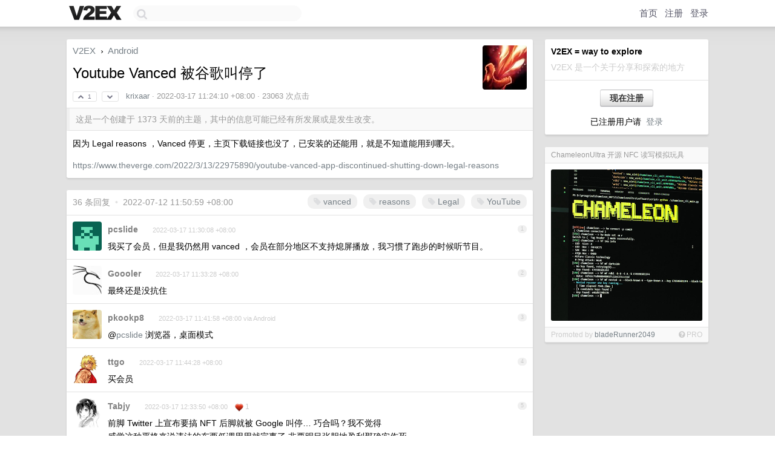

--- FILE ---
content_type: text/html; charset=UTF-8
request_url: https://s.v2ex.com/t/840970
body_size: 11346
content:
<!DOCTYPE html>
<html lang="zh-CN">
<head>
    <meta name="Content-Type" content="text/html;charset=utf-8">
    <meta name="Referrer" content="unsafe-url">
    <meta content="True" name="HandheldFriendly">
    
    <meta name="theme-color" content="#ffffff">
    
    
    <meta name="apple-mobile-web-app-capable" content="yes" />
<meta name="mobile-web-app-capable" content="yes" />
<meta name="detectify-verification" content="d0264f228155c7a1f72c3d91c17ce8fb" />
<meta name="p:domain_verify" content="b87e3b55b409494aab88c1610b05a5f0"/>
<meta name="alexaVerifyID" content="OFc8dmwZo7ttU4UCnDh1rKDtLlY" />
<meta name="baidu-site-verification" content="D00WizvYyr" />
<meta name="msvalidate.01" content="D9B08FEA08E3DA402BF07ABAB61D77DE" />
<meta property="wb:webmaster" content="f2f4cb229bda06a4" />
<meta name="google-site-verification" content="LM_cJR94XJIqcYJeOCscGVMWdaRUvmyz6cVOqkFplaU" />
<meta name="wwads-cn-verify" content="c8ffe9a587b126f152ed3d89a146b445" />
<script type="text/javascript" src="https://cdn.wwads.cn/js/makemoney.js" async></script>
<script async src="https://pagead2.googlesyndication.com/pagead/js/adsbygoogle.js?client=ca-pub-5060390720525238"
     crossorigin="anonymous"></script>
    
    <title>Youtube Vanced 被谷歌叫停了 - V2EX</title>
    <link rel="dns-prefetch" href="https://static.v2ex.com/" />
<link rel="dns-prefetch" href="https://cdn.v2ex.com/" />
<link rel="dns-prefetch" href="https://i.v2ex.co/" />
<link rel="dns-prefetch" href="https://www.google-analytics.com/" />    
    <style>
        body {
            min-width: 820px;
            font-family: "Helvetica Neue", "Luxi Sans", "Segoe UI", "Hiragino Sans GB", "Microsoft Yahei", sans-serif, "Apple Logo";
        }
    </style>
    <link rel="stylesheet" type="text/css" media="screen" href="/assets/19503dc59acfa062978dddefcd87c546489ee67f-combo.css?t=1766156400">
    
    <script>
        const SITE_NIGHT = 0;
    </script>
    <link rel="stylesheet" href="/static/css/vendor/tomorrow.css?v=3c006808236080a5d98ba4e64b8f323f" type="text/css">
    
    <link rel="icon" sizes="192x192" href="/static/icon-192.png">
    <link rel="apple-touch-icon" sizes="180x180" href="/static/apple-touch-icon-180.png?v=91e795b8b5d9e2cbf2d886c3d4b7d63c">
    
    <link rel="shortcut icon" href="/static/favicon.ico" type="image/png">
    
    
    <link rel="manifest" href="/manifest.webmanifest">
    <script>
        const LANG = 'zhcn';
        const FEATURES = ['search', 'favorite-nodes-sort'];
    </script>
    <script src="/assets/de922157fe86f42b3462f598b6bf5bc6d8be50a7-combo.js?t=1766156400" defer></script>
    <meta name="description" content="Android - @krixaar - 因为 Legal reasons ，Vanced 停更，主页下载链接也没了，已安装的还能用，就是不知道能用到哪天。https://www.theverge.com/2022/3/13/2297">
    
    
    <link rel="canonical" href="https://www.v2ex.com/t/840970">
    
    


<meta property="og:locale" content="zh_CN" />
<meta property="og:type" content="article" />
<meta property="og:title" content="Youtube Vanced 被谷歌叫停了 - V2EX" />
<meta property="og:description" content="Android - @krixaar - 因为 Legal reasons ，Vanced 停更，主页下载链接也没了，已安装的还能用，就是不知道能用到哪天。https://www.theverge.com/2022/3/13/2297" />
<meta property="og:url" content="https://www.v2ex.com/t/840970" />
<meta property="og:site_name" content="V2EX" />

<meta property="article:tag" content="android" />
<meta property="article:section" content="Android" />
<meta property="article:published_time" content="2022-03-17T03:24:10Z" />

<meta name="twitter:card" content="summary" />
<meta name="twitter:description" content="Android - @krixaar - 因为 Legal reasons ，Vanced 停更，主页下载链接也没了，已安装的还能用，就是不知道能用到哪天。https://www.theverge.com/2022/3/13/2297" />
<meta name="twitter:title" content="Youtube Vanced 被谷歌叫停了 - V2EX" />
<meta name="twitter:image" content="https://cdn.v2ex.com/gravatar/a55d65451b59cd5c911d1899cdca23c7?s=73&d=retro" />
<meta name="twitter:site" content="@V2EX" />
<meta name="twitter:creator" content="@V2EX" />
<link rel="top" title="回到顶部" href="#">


<link rel="amphtml" href="https://www.v2ex.com/amp/t/840970" />
<script>
const topicId = 840970;
var once = "29799";

document.addEventListener("DOMContentLoaded", () => {
    protectTraffic();

    if (typeof reloadTopicTips !== 'undefined') {
        window.reloadTopicTips = reloadTopicTips;
    }

    const observer = new IntersectionObserver(
        ([e]) => e.target.toggleAttribute('stuck', e.intersectionRatio < 1),
        {threshold: [1]}
    );

    observer.observe(document.getElementById('reply-box'));

    
    hljs.initHighlightingOnLoad();
    

    $('#Main').on('click', '.no, .ago', function () {
        location.hash = $(this).parents('.cell').prop('id');
    });

    

    // refresh once
    document.addEventListener('visibilitychange', e => {
        if (document.visibilityState === 'visible') {
            fetchOnce().then(once => {
                $('#once').val(once);
            });
        }
    });

    if (location.search.indexOf('p=') > -1) {
    const p = Number(location.search.split('p=')[1].split('&')[0]);
    if (p) {
        const key = 'tp840970';
        if (lscache.set(key, p, 60 * 24 * 30)) { // 30 days
            console.log(`Saved topic page number to ${key}: ` + p);
        }
    }
}

    
});
</script>
<script type="text/javascript">
function format(tpl) {
    var index = 1, items = arguments;
    return (tpl || '').replace(/{(\w*)}/g, function(match, p1) {
        return items[index++] || p1 || match;
    });
}
function loadCSS(url, callback) {
    return $('<link type="text/css" rel="stylesheet"/>')
        .attr({ href: url })
        .on('load', callback)
        .appendTo(document.head);
}
function lazyGist(element) {
    var $btn = $(element);
    var $self = $(element).parent();
    var $link = $self.find('a');
    $btn.prop('disabled', 'disabled').text('Loading...');
    $.getJSON(format('{}.json?callback=?', $link.prop('href').replace($link.prop('hash'), '')))
        .done(function(data) {
            loadCSS(data.stylesheet, function() {
                $self.replaceWith(data.div);
                $('.gist .gist-file .gist-meta a').filter(function() { return this.href === $link.prop('href'); }).parents('.gist-file').siblings().remove();
            });
        })
        .fail(function() { $self.replaceWith($('<a>').attr('href', url).text(url)); });
}
</script>

    
</head>
<body>
    
    
    <div id="Top">
        <div class="content">
            <div class="site-nav">
                <a href="/" name="top" title="way to explore"><div id="Logo"></div></a>
                <div id="search-container">
                    <input id="search" type="text" maxlength="128" autocomplete="off" tabindex="1">
                    <div id="search-result" class="box"></div>
                </div>
                <div class="tools" >
                
                    <a href="/" class="top">首页</a>
                    <a href="/signup" class="top">注册</a>
                    <a href="/signin" class="top">登录</a>
                
                </div>
            </div>
        </div>
    </div>
    
    <div id="Wrapper">
        <div class="content">
            
            <div id="Leftbar"></div>
            <div id="Rightbar">
                <div class="sep20"></div>
                
                    
                    <div class="box">
                        <div class="cell">
                            <strong>V2EX = way to explore</strong>
                            <div class="sep5"></div>
                            <span class="fade">V2EX 是一个关于分享和探索的地方</span>
                        </div>
                        <div class="inner">
                            <div class="sep5"></div>
                            <div align="center"><a href="/signup" class="super normal button">现在注册</a>
                            <div class="sep5"></div>
                            <div class="sep10"></div>
                            已注册用户请 &nbsp;<a href="/signin">登录</a></div>
                        </div>
                    </div>
                    
                    



                    
                    <div class="sep20"></div>
                    <div class="box" id="pro-campaign-container">
    <!-- Campaign content will be loaded here -->
</div>

<script>
document.addEventListener('DOMContentLoaded', function() {
    // Function to escape HTML entities
    function escapeHtml(text) {
        if (!text) return '';
        var div = document.createElement('div');
        div.textContent = text;
        return div.innerHTML;
    }

    // Function to render campaign based on display format
    function renderCampaign(campaign) {
        let html = '';
        let displayFormat = campaign.display_format || 'text-only';
        let title = escapeHtml(campaign.title);
        let description = escapeHtml(campaign.description);
        let callToAction = escapeHtml(campaign.call_to_action);
        let link = escapeHtml(campaign.link);

        // Check if required image URL is available for the display format, fallback to text-only if not
        if (displayFormat === 'small-with-description' && !campaign.img_small_url) {
            displayFormat = 'text-only';
        } else if (displayFormat === 'banner-only' && !campaign.img_banner_url) {
            displayFormat = 'text-only';
        } else if ((displayFormat === 'big-only' || displayFormat === 'big-with-description' || displayFormat === 'big-with-title-description-button') && !campaign.img_big_url) {
            displayFormat = 'text-only';
        }

        html = `<div class="pro-unit-title">${title}</div>`;
        switch(displayFormat) {
            case 'text-only':
                html += `
                    <div class="pro-unit">
                    <div class="pro-unit-description flex-one-row gap10">
                        <div onclick="window.open('${link}', '_blank')">${description}</div>
                        <div><a href="${link}" class="pro-unit-go" target="_blank">›</a>
                        </div>
                    </div>
                    </div>
                `;
                break;

            case 'small-with-description':
                html += `<div class="pro-unit flex-one-row">
                    ${campaign.img_small_cid ? `<div class="pro-unit-small-image">
                        <a href="${link}" target="_blank"><img src="${campaign.img_small_url}" class="pro-unit-img" style="max-width: 130px; max-height: 100px;" /></a>
                    </div>` : ''}
                    <div onclick="window.open('${link}', '_blank')" class="pro-unit-description">${description}</div>
                </div>`;
                break;

            case 'banner-only':
                html += `<div class="cell"><a href="${link}" target="_blank"><img src="${campaign.img_banner_url}" class="pro-unit-img" style="max-width: 250px; max-height: 60px; display: block; vertical-align: bottom;" /></a></div>`;
                break;

            case 'big-only':
                html += `<div class="cell"><a href="${link}" target="_blank"><img src="${campaign.img_big_url}" class="pro-unit-img" style="max-width: 500px; max-height: 500px; width: 100%; display: block; vertical-align: bottom;" /></a></div>`;
                break;

            case 'big-with-description':
                html += `<div class="inner" style="padding-bottom: 0px;"><a href="${link}" target="_blank"><img src="${campaign.img_big_url}" class="pro-unit-img" style="max-width: 500px; max-height: 500px; width: 100%; display: block; vertical-align: bottom;" /></a></div>`;
                html += `<div class="pro-unit-description flex-one-row gap10">
                    <div onclick="window.open('${link}', '_blank')">${description}</div>
                    <div><a href="${link}" class="pro-unit-go" target="_blank">›</a></div></div>`;
                break;

            case 'big-with-title-description-button':
                html += `<div class="inner" style="padding-bottom: 0px;"><a href="${link}" target="_blank"><img src="${campaign.img_big_url}" class="pro-unit-img" style="max-width: 500px; max-height: 500px; width: 100%; display: block; vertical-align: bottom;" /></a></div>`;
                html += `<div class="pro-unit-description">
                    <div style="text-align: center" onclick="window.open('${link}', '_blank')">${description}</div>
                    </div>`;
                html += `<div class="pro-unit-cta-container"><a href="${link}" target="_blank" class="pro-unit-cta">${callToAction}</a></div>`;
                break;

            default:
                html += `
                    <div class="pro-unit-description flex-one-row gap10">
                        <div onclick="window.open('${link}', '_blank')">${description}</div>
                        <div><a href="${link}" class="pro-unit-go" target="_blank">›</a></div>
                    </div>
                `;
        }

        html += `<div class="pro-unit-from flex-one-row gap10">
        <div>Promoted by <a href="/member/${campaign.member.username}" target="_blank">${campaign.member.username}</a></div>
        <div><a href="/pro/about" target="_blank" class="fade"><i class="fa fa-question-circle fade"></i> <span style="font-size: 12px; color: var(--color-fade)">PRO</span></a></div>
        </div>`

        return html;
    }

    // Load campaign from emitter
    var xhr = new XMLHttpRequest();
    xhr.open('GET', '/pro/emitter', true);
    xhr.setRequestHeader('Content-Type', 'application/json');

    xhr.onreadystatechange = function() {
        if (xhr.readyState === 4) {
            if (xhr.status === 200) {
                try {
                    var campaign = JSON.parse(xhr.responseText);
                    if (campaign && campaign.id) {
                        var html = renderCampaign(campaign);
                        document.getElementById('pro-campaign-container').innerHTML = html;
                    } else {
                        // No campaign to display, hide the container
                        document.getElementById('pro-campaign-container').style.display = 'none';
                    }
                } catch (e) {
                    // Parse error, hide the container
                    document.getElementById('pro-campaign-container').style.display = 'none';
                    console.log('Error parsing campaign data: ' + e.message);
                }
            } else {
                // HTTP error, hide the container
                document.getElementById('pro-campaign-container').style.display = 'none';
                console.log('Error loading campaign: HTTP ' + xhr.status);
            }
        }
    };

    xhr.send();
});
</script>
                    <div class="sep20"></div>
                    
                    
                    
                
            </div>
            <div id="Main">
                <div class="sep20"></div>
                
<div class="box" style="border-bottom: 0px;">
    
    <div class="header"><div class="fr"><a href="/member/krixaar"><img src="https://cdn.v2ex.com/gravatar/a55d65451b59cd5c911d1899cdca23c7?s=73&d=retro" class="avatar" border="0" align="default" alt="krixaar" data-uid="74125" /></a></div>
    <a href="/">V2EX</a> <span class="chevron">&nbsp;›&nbsp;</span> <a href="/go/android">Android</a>
    <div class="sep10"></div>
    <h1>Youtube Vanced 被谷歌叫停了</h1>
    <div id="topic_840970_votes" class="votes">
<a href="javascript:" onclick="upVoteTopic(840970);" class="vote"><li class="fa fa-chevron-up"></li> &nbsp;1</a> &nbsp;<a href="javascript:" onclick="downVoteTopic(840970);" class="vote"><li class="fa fa-chevron-down"></li></a></div> &nbsp; <small class="gray"><a href="/member/krixaar">krixaar</a> · <span title="2022-03-17 11:24:10 +08:00">2022-03-17 11:24:10 +08:00</span> · 23063 次点击</small>
    </div>
    
    
    <div class="outdated">这是一个创建于 1373 天前的主题，其中的信息可能已经有所发展或是发生改变。</div>
    
    
    <div class="cell">
        
        <div class="topic_content"><div class="markdown_body"><p>因为 Legal reasons ，Vanced 停更，主页下载链接也没了，已安装的还能用，就是不知道能用到哪天。</p>
<p><a href="https://www.theverge.com/2022/3/13/22975890/youtube-vanced-app-discontinued-shutting-down-legal-reasons" rel="nofollow">https://www.theverge.com/2022/3/13/22975890/youtube-vanced-app-discontinued-shutting-down-legal-reasons</a></p>
</div></div>
        
    </div>
    
    
    
    
</div>

<!-- SOL tip topic -->


<div class="sep20"></div>


<div class="box">
    <div class="cell"><div class="fr" style="margin: -3px -5px 0px 0px;"><a href="/tag/vanced" class="tag"><li class="fa fa-tag"></li> vanced</a><a href="/tag/reasons" class="tag"><li class="fa fa-tag"></li> reasons</a><a href="/tag/Legal" class="tag"><li class="fa fa-tag"></li> Legal</a><a href="/tag/YouTube" class="tag"><li class="fa fa-tag"></li> YouTube</a></div><span class="gray">36 条回复 &nbsp;<strong class="snow">•</strong> &nbsp;2022-07-12 11:50:59 +08:00</span>
    </div>
    

    
        
        <div id="r_11474447" class="cell">
        
        <table cellpadding="0" cellspacing="0" border="0" width="100%">
            <tr>
                <td width="48" valign="top" align="center"><img src="https://cdn.v2ex.com/gravatar/6fae922ef827509a1cdde13697fd08d3?s=48&d=retro" class="avatar" border="0" align="default" alt="pcslide" data-uid="543102" /></td>
                <td width="10" valign="top"></td>
                <td width="auto" valign="top" align="left"><div class="fr"> &nbsp; &nbsp; <span class="no">1</span></div>
                    <div class="sep3"></div>
                    <strong><a href="/member/pcslide" class="dark">pcslide</a></strong> &nbsp; <div class="badges"></div>&nbsp; &nbsp;<span class="ago" title="2022-03-17 11:30:08 +08:00">2022-03-17 11:30:08 +08:00</span> 
                    <div class="sep5"></div>
                    <div class="reply_content">我买了会员，但是我仍然用 vanced ，会员在部分地区不支持熄屏播放，我习惯了跑步的时候听节目。</div>
                </td>
            </tr>
        </table>
        </div>
    
    

    
        
        <div id="r_11474469" class="cell">
        
        <table cellpadding="0" cellspacing="0" border="0" width="100%">
            <tr>
                <td width="48" valign="top" align="center"><img src="https://cdn.v2ex.com/gravatar/1547673f339e01ecbb3a633b085c447e?s=48&d=retro" class="avatar" border="0" align="default" alt="Goooler" data-uid="312590" /></td>
                <td width="10" valign="top"></td>
                <td width="auto" valign="top" align="left"><div class="fr"> &nbsp; &nbsp; <span class="no">2</span></div>
                    <div class="sep3"></div>
                    <strong><a href="/member/Goooler" class="dark">Goooler</a></strong> &nbsp; <div class="badges"></div>&nbsp; &nbsp;<span class="ago" title="2022-03-17 11:33:28 +08:00">2022-03-17 11:33:28 +08:00</span> 
                    <div class="sep5"></div>
                    <div class="reply_content">最终还是没抗住</div>
                </td>
            </tr>
        </table>
        </div>
    
    

    
        
        <div id="r_11474504" class="cell">
        
        <table cellpadding="0" cellspacing="0" border="0" width="100%">
            <tr>
                <td width="48" valign="top" align="center"><img src="https://cdn.v2ex.com/avatar/c7ad/8478/271429_normal.png?m=1686326961" class="avatar" border="0" align="default" alt="pkookp8" data-uid="271429" /></td>
                <td width="10" valign="top"></td>
                <td width="auto" valign="top" align="left"><div class="fr"> &nbsp; &nbsp; <span class="no">3</span></div>
                    <div class="sep3"></div>
                    <strong><a href="/member/pkookp8" class="dark">pkookp8</a></strong> &nbsp; <div class="badges"></div>&nbsp; &nbsp;<span class="ago" title="2022-03-17 11:41:58 +08:00">2022-03-17 11:41:58 +08:00 via Android</span> 
                    <div class="sep5"></div>
                    <div class="reply_content">@<a href="/member/pcslide">pcslide</a> 浏览器，桌面模式</div>
                </td>
            </tr>
        </table>
        </div>
    
    

    
        
        <div id="r_11474519" class="cell">
        
        <table cellpadding="0" cellspacing="0" border="0" width="100%">
            <tr>
                <td width="48" valign="top" align="center"><img src="https://cdn.v2ex.com/avatar/54a9/40cc/276192_normal.png?m=1739270718" class="avatar" border="0" align="default" alt="ttgo" data-uid="276192" /></td>
                <td width="10" valign="top"></td>
                <td width="auto" valign="top" align="left"><div class="fr"> &nbsp; &nbsp; <span class="no">4</span></div>
                    <div class="sep3"></div>
                    <strong><a href="/member/ttgo" class="dark">ttgo</a></strong> &nbsp; <div class="badges"></div>&nbsp; &nbsp;<span class="ago" title="2022-03-17 11:44:28 +08:00">2022-03-17 11:44:28 +08:00</span> 
                    <div class="sep5"></div>
                    <div class="reply_content">买会员</div>
                </td>
            </tr>
        </table>
        </div>
    
    

    
        
        <div id="r_11474688" class="cell">
        
        <table cellpadding="0" cellspacing="0" border="0" width="100%">
            <tr>
                <td width="48" valign="top" align="center"><img src="https://cdn.v2ex.com/avatar/3897/500e/124656_normal.png?m=1689260347" class="avatar" border="0" align="default" alt="Tabjy" data-uid="124656" /></td>
                <td width="10" valign="top"></td>
                <td width="auto" valign="top" align="left"><div class="fr"> &nbsp; &nbsp; <span class="no">5</span></div>
                    <div class="sep3"></div>
                    <strong><a href="/member/Tabjy" class="dark">Tabjy</a></strong> &nbsp; <div class="badges"></div>&nbsp; &nbsp;<span class="ago" title="2022-03-17 12:33:50 +08:00">2022-03-17 12:33:50 +08:00</span>  &nbsp; <span class="small fade"><img src="/static/img/heart_20250818.png?v=c3415183a0b3e9ab1576251be69d7d6d" width="14" align="absmiddle" alt="❤️" /> 1</span>
                    <div class="sep5"></div>
                    <div class="reply_content">前脚 Twitter 上宣布要搞 NFT 后脚就被 Google 叫停… 巧合吗？我不觉得<br />感觉这种严格来说违法的东西低调用用就完事了 非要明目张胆地盈利那确实作死</div>
                </td>
            </tr>
        </table>
        </div>
    
    

    
        
        <div id="r_11474694" class="cell">
        
        <table cellpadding="0" cellspacing="0" border="0" width="100%">
            <tr>
                <td width="48" valign="top" align="center"><img src="https://cdn.v2ex.com/avatar/9766/8448/146295_normal.png?m=1466223337" class="avatar" border="0" align="default" alt="ethanlu" data-uid="146295" /></td>
                <td width="10" valign="top"></td>
                <td width="auto" valign="top" align="left"><div class="fr"> &nbsp; &nbsp; <span class="no">6</span></div>
                    <div class="sep3"></div>
                    <strong><a href="/member/ethanlu" class="dark">ethanlu</a></strong> &nbsp; <div class="badges"></div>&nbsp; &nbsp;<span class="ago" title="2022-03-17 12:34:32 +08:00">2022-03-17 12:34:32 +08:00 via Android</span> 
                    <div class="sep5"></div>
                    <div class="reply_content">那以后从 apkpure 上下载 vanced 还能用么？</div>
                </td>
            </tr>
        </table>
        </div>
    
    

    
        
        <div id="r_11474709" class="cell">
        
        <table cellpadding="0" cellspacing="0" border="0" width="100%">
            <tr>
                <td width="48" valign="top" align="center"><img src="https://cdn.v2ex.com/gravatar/293b68e54afedff54ad34e3a2ebb1a6b?s=48&d=retro" class="avatar" border="0" align="default" alt="Jooooooooo" data-uid="472582" /></td>
                <td width="10" valign="top"></td>
                <td width="auto" valign="top" align="left"><div class="fr"> &nbsp; &nbsp; <span class="no">7</span></div>
                    <div class="sep3"></div>
                    <strong><a href="/member/Jooooooooo" class="dark">Jooooooooo</a></strong> &nbsp; <div class="badges"></div>&nbsp; &nbsp;<span class="ago" title="2022-03-17 12:39:09 +08:00">2022-03-17 12:39:09 +08:00</span> 
                    <div class="sep5"></div>
                    <div class="reply_content">搞东西不要让别人没法赚钱.</div>
                </td>
            </tr>
        </table>
        </div>
    
    

    
        
        <div id="r_11474771" class="cell">
        
        <table cellpadding="0" cellspacing="0" border="0" width="100%">
            <tr>
                <td width="48" valign="top" align="center"><img src="https://cdn.v2ex.com/avatar/3ac8/f550/220042_normal.png?m=1713384533" class="avatar" border="0" align="default" alt="sapphires" data-uid="220042" /></td>
                <td width="10" valign="top"></td>
                <td width="auto" valign="top" align="left"><div class="fr"> &nbsp; &nbsp; <span class="no">8</span></div>
                    <div class="sep3"></div>
                    <strong><a href="/member/sapphires" class="dark">sapphires</a></strong> &nbsp; <div class="badges"></div>&nbsp; &nbsp;<span class="ago" title="2022-03-17 13:06:00 +08:00">2022-03-17 13:06:00 +08:00 via iPhone</span> 
                    <div class="sep5"></div>
                    <div class="reply_content">@<a href="/member/ethanlu">ethanlu</a> 可以用，但不会有之后的更新和修复了</div>
                </td>
            </tr>
        </table>
        </div>
    
    

    
        
        <div id="r_11474780" class="cell">
        
        <table cellpadding="0" cellspacing="0" border="0" width="100%">
            <tr>
                <td width="48" valign="top" align="center"><img src="https://cdn.v2ex.com/gravatar/32b12eb9b0b28502aa0ded7200527b02?s=48&d=retro" class="avatar" border="0" align="default" alt="lcydsl" data-uid="546538" /></td>
                <td width="10" valign="top"></td>
                <td width="auto" valign="top" align="left"><div class="fr"> &nbsp; &nbsp; <span class="no">9</span></div>
                    <div class="sep3"></div>
                    <strong><a href="/member/lcydsl" class="dark">lcydsl</a></strong> &nbsp; <div class="badges"></div>&nbsp; &nbsp;<span class="ago" title="2022-03-17 13:08:18 +08:00">2022-03-17 13:08:18 +08:00</span> 
                    <div class="sep5"></div>
                    <div class="reply_content">放心，还会有 vanced+，，，</div>
                </td>
            </tr>
        </table>
        </div>
    
    

    
        
        <div id="r_11474786" class="cell">
        
        <table cellpadding="0" cellspacing="0" border="0" width="100%">
            <tr>
                <td width="48" valign="top" align="center"><img src="https://cdn.v2ex.com/avatar/f97f/701c/356016_normal.png?m=1751425866" class="avatar" border="0" align="default" alt="mgrddsj" data-uid="356016" /></td>
                <td width="10" valign="top"></td>
                <td width="auto" valign="top" align="left"><div class="fr"> &nbsp; &nbsp; <span class="no">10</span></div>
                    <div class="sep3"></div>
                    <strong><a href="/member/mgrddsj" class="dark">mgrddsj</a></strong> &nbsp; <div class="badges"></div>&nbsp; &nbsp;<span class="ago" title="2022-03-17 13:10:44 +08:00">2022-03-17 13:10:44 +08:00</span> 
                    <div class="sep5"></div>
                    <div class="reply_content">可惜了，喜欢 YouTube Vanced 的 AMOLED 全黑夜间模式，以及 SponserBlock 集成（跳过视频内容中的赞助部分）。就看能用到什么时候了。</div>
                </td>
            </tr>
        </table>
        </div>
    
    

    
        
        <div id="r_11474798" class="cell">
        
        <table cellpadding="0" cellspacing="0" border="0" width="100%">
            <tr>
                <td width="48" valign="top" align="center"><img src="https://cdn.v2ex.com/avatar/9766/8448/146295_normal.png?m=1466223337" class="avatar" border="0" align="default" alt="ethanlu" data-uid="146295" /></td>
                <td width="10" valign="top"></td>
                <td width="auto" valign="top" align="left"><div class="fr"> &nbsp; &nbsp; <span class="no">11</span></div>
                    <div class="sep3"></div>
                    <strong><a href="/member/ethanlu" class="dark">ethanlu</a></strong> &nbsp; <div class="badges"></div>&nbsp; &nbsp;<span class="ago" title="2022-03-17 13:15:22 +08:00">2022-03-17 13:15:22 +08:00</span> 
                    <div class="sep5"></div>
                    <div class="reply_content">@<a href="/member/sapphires">sapphires</a> #8 那就无所谓了，能用就行</div>
                </td>
            </tr>
        </table>
        </div>
    
    

    
        
        <div id="r_11474801" class="cell">
        
        <table cellpadding="0" cellspacing="0" border="0" width="100%">
            <tr>
                <td width="48" valign="top" align="center"><img src="https://cdn.v2ex.com/gravatar/147894700a44831c899f55ad7ea353fe?s=48&d=retro" class="avatar" border="0" align="default" alt="No0" data-uid="568655" /></td>
                <td width="10" valign="top"></td>
                <td width="auto" valign="top" align="left"><div class="fr"> &nbsp; &nbsp; <span class="no">12</span></div>
                    <div class="sep3"></div>
                    <strong><a href="/member/No0" class="dark">No0</a></strong> &nbsp; <div class="badges"></div>&nbsp; &nbsp;<span class="ago" title="2022-03-17 13:16:58 +08:00">2022-03-17 13:16:58 +08:00</span> 
                    <div class="sep5"></div>
                    <div class="reply_content">ip 都送中了，已经没广告了，还搞什么会员，哈哈。</div>
                </td>
            </tr>
        </table>
        </div>
    
    

    
        
        <div id="r_11474828" class="cell">
        
        <table cellpadding="0" cellspacing="0" border="0" width="100%">
            <tr>
                <td width="48" valign="top" align="center"><img src="https://cdn.v2ex.com/avatar/b8d1/494e/81369_normal.png?m=1716950433" class="avatar" border="0" align="default" alt="iVeego" data-uid="81369" /></td>
                <td width="10" valign="top"></td>
                <td width="auto" valign="top" align="left"><div class="fr"> &nbsp; &nbsp; <span class="no">13</span></div>
                    <div class="sep3"></div>
                    <strong><a href="/member/iVeego" class="dark">iVeego</a></strong> &nbsp; <div class="badges"></div>&nbsp; &nbsp;<span class="ago" title="2022-03-17 13:24:31 +08:00">2022-03-17 13:24:31 +08:00 via Android</span> 
                    <div class="sep5"></div>
                    <div class="reply_content">噩耗</div>
                </td>
            </tr>
        </table>
        </div>
    
    

    
        
        <div id="r_11475019" class="cell">
        
        <table cellpadding="0" cellspacing="0" border="0" width="100%">
            <tr>
                <td width="48" valign="top" align="center"><img src="https://cdn.v2ex.com/avatar/373a/9420/284506_normal.png?m=1724288412" class="avatar" border="0" align="default" alt="datadump" data-uid="284506" /></td>
                <td width="10" valign="top"></td>
                <td width="auto" valign="top" align="left"><div class="fr"> &nbsp; &nbsp; <span class="no">14</span></div>
                    <div class="sep3"></div>
                    <strong><a href="/member/datadump" class="dark">datadump</a></strong> &nbsp; <div class="badges"></div>&nbsp; &nbsp;<span class="ago" title="2022-03-17 14:12:27 +08:00">2022-03-17 14:12:27 +08:00</span>  &nbsp; <span class="small fade"><img src="/static/img/heart_20250818.png?v=c3415183a0b3e9ab1576251be69d7d6d" width="14" align="absmiddle" alt="❤️" /> 2</span>
                    <div class="sep5"></div>
                    <div class="reply_content"><a target="_blank" href="https://github.com/cuynu/ytvanced" rel="nofollow noopener">https://github.com/cuynu/ytvanced</a><br />这里有备份下载。新的变种很快就会出来的，淡定点</div>
                </td>
            </tr>
        </table>
        </div>
    
    

    
        
        <div id="r_11475116" class="cell">
        
        <table cellpadding="0" cellspacing="0" border="0" width="100%">
            <tr>
                <td width="48" valign="top" align="center"><img src="https://cdn.v2ex.com/gravatar/f4b2c664d46b2f68c3d4848c4c73f72d?s=48&d=retro" class="avatar" border="0" align="default" alt="1sm23" data-uid="511264" /></td>
                <td width="10" valign="top"></td>
                <td width="auto" valign="top" align="left"><div class="fr"> &nbsp; &nbsp; <span class="no">15</span></div>
                    <div class="sep3"></div>
                    <strong><a href="/member/1sm23" class="dark">1sm23</a></strong> &nbsp; <div class="badges"></div>&nbsp; &nbsp;<span class="ago" title="2022-03-17 14:38:32 +08:00">2022-03-17 14:38:32 +08:00</span> 
                    <div class="sep5"></div>
                    <div class="reply_content">@<a href="/member/mgrddsj">mgrddsj</a> #10 第一次知道 SponserBlock 这东西。。是怎么检测 Sponser 的？靠用户提交吗</div>
                </td>
            </tr>
        </table>
        </div>
    
    

    
        
        <div id="r_11475316" class="cell">
        
        <table cellpadding="0" cellspacing="0" border="0" width="100%">
            <tr>
                <td width="48" valign="top" align="center"><img src="https://cdn.v2ex.com/gravatar/18c376981ae1e623c078e87e41a0a04a?s=48&d=retro" class="avatar" border="0" align="default" alt="killeder" data-uid="129735" /></td>
                <td width="10" valign="top"></td>
                <td width="auto" valign="top" align="left"><div class="fr"> &nbsp; &nbsp; <span class="no">16</span></div>
                    <div class="sep3"></div>
                    <strong><a href="/member/killeder" class="dark">killeder</a></strong> &nbsp; <div class="badges"></div>&nbsp; &nbsp;<span class="ago" title="2022-03-17 15:31:58 +08:00">2022-03-17 15:31:58 +08:00</span> 
                    <div class="sep5"></div>
                    <div class="reply_content">如果继续使用的话，google 帐号有没有被封的风险</div>
                </td>
            </tr>
        </table>
        </div>
    
    

    
        
        <div id="r_11475324" class="cell">
        
        <table cellpadding="0" cellspacing="0" border="0" width="100%">
            <tr>
                <td width="48" valign="top" align="center"><img src="https://cdn.v2ex.com/avatar/5ac1/f012/67756_normal.png?m=1688074808" class="avatar" border="0" align="default" alt="hookybaby" data-uid="67756" /></td>
                <td width="10" valign="top"></td>
                <td width="auto" valign="top" align="left"><div class="fr"> &nbsp; &nbsp; <span class="no">17</span></div>
                    <div class="sep3"></div>
                    <strong><a href="/member/hookybaby" class="dark">hookybaby</a></strong> &nbsp; <div class="badges"></div>&nbsp; &nbsp;<span class="ago" title="2022-03-17 15:34:24 +08:00">2022-03-17 15:34:24 +08:00 via Android</span> 
                    <div class="sep5"></div>
                    <div class="reply_content">还能用呀</div>
                </td>
            </tr>
        </table>
        </div>
    
    

    
        
        <div id="r_11475357" class="cell">
        
        <table cellpadding="0" cellspacing="0" border="0" width="100%">
            <tr>
                <td width="48" valign="top" align="center"><img src="https://cdn.v2ex.com/avatar/8ccf/d91f/27567_normal.png?m=1349275143" class="avatar" border="0" align="default" alt="jacy" data-uid="27567" /></td>
                <td width="10" valign="top"></td>
                <td width="auto" valign="top" align="left"><div class="fr"> &nbsp; &nbsp; <span class="no">18</span></div>
                    <div class="sep3"></div>
                    <strong><a href="/member/jacy" class="dark">jacy</a></strong> &nbsp; <div class="badges"></div>&nbsp; &nbsp;<span class="ago" title="2022-03-17 15:45:22 +08:00">2022-03-17 15:45:22 +08:00</span> 
                    <div class="sep5"></div>
                    <div class="reply_content">music 也停止了吗</div>
                </td>
            </tr>
        </table>
        </div>
    
    

    
        
        <div id="r_11475383" class="cell">
        
        <table cellpadding="0" cellspacing="0" border="0" width="100%">
            <tr>
                <td width="48" valign="top" align="center"><img src="https://cdn.v2ex.com/gravatar/99552e88b72164becbb7b60fcaa31a11?s=48&d=retro" class="avatar" border="0" align="default" alt="yucongo" data-uid="225905" /></td>
                <td width="10" valign="top"></td>
                <td width="auto" valign="top" align="left"><div class="fr"> &nbsp; &nbsp; <span class="no">19</span></div>
                    <div class="sep3"></div>
                    <strong><a href="/member/yucongo" class="dark">yucongo</a></strong> &nbsp; <div class="badges"></div>&nbsp; &nbsp;<span class="ago" title="2022-03-17 15:49:48 +08:00">2022-03-17 15:49:48 +08:00 via Android</span>  &nbsp; <span class="small fade"><img src="/static/img/heart_20250818.png?v=c3415183a0b3e9ab1576251be69d7d6d" width="14" align="absmiddle" alt="❤️" /> 2</span>
                    <div class="sep5"></div>
                    <div class="reply_content">替代品 newpipe ，貌似和 vanced 差不多，据说不用谷歌框架，谷歌封不了，通过 f-droid 安装</div>
                </td>
            </tr>
        </table>
        </div>
    
    

    
        
        <div id="r_11475582" class="cell">
        
        <table cellpadding="0" cellspacing="0" border="0" width="100%">
            <tr>
                <td width="48" valign="top" align="center"><img src="https://cdn.v2ex.com/static/img/avatar_normal.png" class="avatar" border="0" align="default" alt="3g5Q18e931D24Yv5" data-uid="540893" /></td>
                <td width="10" valign="top"></td>
                <td width="auto" valign="top" align="left"><div class="fr"> &nbsp; &nbsp; <span class="no">20</span></div>
                    <div class="sep3"></div>
                    <strong><a href="/member/3g5Q18e931D24Yv5" class="dark">3g5Q18e931D24Yv5</a></strong> &nbsp; <div class="badges"></div>&nbsp; &nbsp;<span class="ago" title="2022-03-17 16:37:45 +08:00">2022-03-17 16:37:45 +08:00</span> 
                    <div class="sep5"></div>
                    <div class="reply_content">我的还能用</div>
                </td>
            </tr>
        </table>
        </div>
    
    

    
        
        <div id="r_11475758" class="cell">
        
        <table cellpadding="0" cellspacing="0" border="0" width="100%">
            <tr>
                <td width="48" valign="top" align="center"><img src="https://cdn.v2ex.com/gravatar/96e1b7ecba71413584d53fa6df735c6a?s=48&d=retro" class="avatar" border="0" align="default" alt="NeedforV2" data-uid="370212" /></td>
                <td width="10" valign="top"></td>
                <td width="auto" valign="top" align="left"><div class="fr"> &nbsp; &nbsp; <span class="no">21</span></div>
                    <div class="sep3"></div>
                    <strong><a href="/member/NeedforV2" class="dark">NeedforV2</a></strong> &nbsp; <div class="badges"></div>&nbsp; &nbsp;<span class="ago" title="2022-03-17 17:17:33 +08:00">2022-03-17 17:17:33 +08:00</span> 
                    <div class="sep5"></div>
                    <div class="reply_content">@<a href="/member/yucongo">yucongo</a> 感谢，试试 newpipe</div>
                </td>
            </tr>
        </table>
        </div>
    
    

    
        
        <div id="r_11475808" class="cell">
        
        <table cellpadding="0" cellspacing="0" border="0" width="100%">
            <tr>
                <td width="48" valign="top" align="center"><img src="https://cdn.v2ex.com/avatar/0d49/9237/574658_normal.png?m=1658226042" class="avatar" border="0" align="default" alt="mctgyt" data-uid="574658" /></td>
                <td width="10" valign="top"></td>
                <td width="auto" valign="top" align="left"><div class="fr"> &nbsp; &nbsp; <span class="no">22</span></div>
                    <div class="sep3"></div>
                    <strong><a href="/member/mctgyt" class="dark">mctgyt</a></strong> &nbsp; <div class="badges"></div>&nbsp; &nbsp;<span class="ago" title="2022-03-17 17:30:14 +08:00">2022-03-17 17:30:14 +08:00</span> 
                    <div class="sep5"></div>
                    <div class="reply_content">一直在用，希望将来会有更好的替代品</div>
                </td>
            </tr>
        </table>
        </div>
    
    

    
        
        <div id="r_11475812" class="cell">
        
        <table cellpadding="0" cellspacing="0" border="0" width="100%">
            <tr>
                <td width="48" valign="top" align="center"><img src="https://cdn.v2ex.com/avatar/0d49/9237/574658_normal.png?m=1658226042" class="avatar" border="0" align="default" alt="mctgyt" data-uid="574658" /></td>
                <td width="10" valign="top"></td>
                <td width="auto" valign="top" align="left"><div class="fr"> &nbsp; &nbsp; <span class="no">23</span></div>
                    <div class="sep3"></div>
                    <strong><a href="/member/mctgyt" class="dark">mctgyt</a></strong> &nbsp; <div class="badges"></div>&nbsp; &nbsp;<span class="ago" title="2022-03-17 17:30:45 +08:00">2022-03-17 17:30:45 +08:00</span> 
                    <div class="sep5"></div>
                    <div class="reply_content">@<a href="/member/NeedforV2">NeedforV2</a> #21 newpipe 用过，还是 vanced 好很多</div>
                </td>
            </tr>
        </table>
        </div>
    
    

    
        
        <div id="r_11475830" class="cell">
        
        <table cellpadding="0" cellspacing="0" border="0" width="100%">
            <tr>
                <td width="48" valign="top" align="center"><img src="https://cdn.v2ex.com/avatar/e503/54ce/486663_normal.png?m=1745643457" class="avatar" border="0" align="default" alt="JensenQian" data-uid="486663" /></td>
                <td width="10" valign="top"></td>
                <td width="auto" valign="top" align="left"><div class="fr"> &nbsp; &nbsp; <span class="no">24</span></div>
                    <div class="sep3"></div>
                    <strong><a href="/member/JensenQian" class="dark">JensenQian</a></strong> &nbsp; <div class="badges"></div>&nbsp; &nbsp;<span class="ago" title="2022-03-17 17:37:07 +08:00">2022-03-17 17:37:07 +08:00</span> 
                    <div class="sep5"></div>
                    <div class="reply_content">阿根廷会员家庭车 179 比索六个人用<br />我开了，但是还是用的 vanced ，理由和楼上大佬一样，熄屏播放真的好用</div>
                </td>
            </tr>
        </table>
        </div>
    
    

    
        
        <div id="r_11475983" class="cell">
        
        <table cellpadding="0" cellspacing="0" border="0" width="100%">
            <tr>
                <td width="48" valign="top" align="center"><img src="https://cdn.v2ex.com/avatar/2819/4420/66074_normal.png?m=1649419448" class="avatar" border="0" align="default" alt="jfdnet" data-uid="66074" /></td>
                <td width="10" valign="top"></td>
                <td width="auto" valign="top" align="left"><div class="fr"> &nbsp; &nbsp; <span class="no">25</span></div>
                    <div class="sep3"></div>
                    <strong><a href="/member/jfdnet" class="dark">jfdnet</a></strong> &nbsp; <div class="badges"></div>&nbsp; &nbsp;<span class="ago" title="2022-03-17 18:19:22 +08:00">2022-03-17 18:19:22 +08:00</span> 
                    <div class="sep5"></div>
                    <div class="reply_content">@<a href="/member/yucongo">yucongo</a> newpipe 甚至早于 Youtube Vanced 吧，但是不好用。</div>
                </td>
            </tr>
        </table>
        </div>
    
    

    
        
        <div id="r_11476101" class="cell">
        
        <table cellpadding="0" cellspacing="0" border="0" width="100%">
            <tr>
                <td width="48" valign="top" align="center"><img src="https://cdn.v2ex.com/gravatar/1cf0b1453dc3b63f2bd2f70a25d2933e?s=48&d=retro" class="avatar" border="0" align="default" alt="findex" data-uid="184939" /></td>
                <td width="10" valign="top"></td>
                <td width="auto" valign="top" align="left"><div class="fr"> &nbsp; &nbsp; <span class="no">26</span></div>
                    <div class="sep3"></div>
                    <strong><a href="/member/findex" class="dark">findex</a></strong> &nbsp; <div class="badges"></div>&nbsp; &nbsp;<span class="ago" title="2022-03-17 18:50:12 +08:00">2022-03-17 18:50:12 +08:00</span> 
                    <div class="sep5"></div>
                    <div class="reply_content">想问，youtube vanced 有安全隐患吗？例如套壳、后门之类的</div>
                </td>
            </tr>
        </table>
        </div>
    
    

    
        
        <div id="r_11476713" class="cell">
        
        <table cellpadding="0" cellspacing="0" border="0" width="100%">
            <tr>
                <td width="48" valign="top" align="center"><img src="https://cdn.v2ex.com/gravatar/3a0364e22b31f820797ecdab4463ea16?s=48&d=retro" class="avatar" border="0" align="default" alt="KoMAsS121" data-uid="568220" /></td>
                <td width="10" valign="top"></td>
                <td width="auto" valign="top" align="left"><div class="fr"> &nbsp; &nbsp; <span class="no">27</span></div>
                    <div class="sep3"></div>
                    <strong><a href="/member/KoMAsS121" class="dark">KoMAsS121</a></strong> &nbsp; <div class="badges"></div>&nbsp; &nbsp;<span class="ago" title="2022-03-17 23:07:59 +08:00">2022-03-17 23:07:59 +08:00</span> 
                    <div class="sep5"></div>
                    <div class="reply_content">@<a href="/member/findex">findex</a> 不知道，他本身又不开源。不过他依赖的 microg 是开源的。<br />不过如果你说的是安全隐患，貌似账号什么的都是 mircog 管的。<br />如果你 microg 不启动，vanced 就直接不能用了，我这里是显示没有网络连接。<br />所以只要 microg 安全，他应该就不会有啥安全隐患。<br />但至于说他自己能否在 microg 启动后，拿你账号干什么坏事，比如传个视频啥的，那就不知道了。。。</div>
                </td>
            </tr>
        </table>
        </div>
    
    

    
        
        <div id="r_11476928" class="cell">
        
        <table cellpadding="0" cellspacing="0" border="0" width="100%">
            <tr>
                <td width="48" valign="top" align="center"><img src="https://cdn.v2ex.com/avatar/f97f/701c/356016_normal.png?m=1751425866" class="avatar" border="0" align="default" alt="mgrddsj" data-uid="356016" /></td>
                <td width="10" valign="top"></td>
                <td width="auto" valign="top" align="left"><div class="fr"> &nbsp; &nbsp; <span class="no">28</span></div>
                    <div class="sep3"></div>
                    <strong><a href="/member/mgrddsj" class="dark">mgrddsj</a></strong> &nbsp; <div class="badges"></div>&nbsp; &nbsp;<span class="ago" title="2022-03-18 00:55:09 +08:00">2022-03-18 00:55:09 +08:00</span> 
                    <div class="sep5"></div>
                    <div class="reply_content">@<a href="/member/1sm23">1sm23</a> #15 是靠用户提交的，电脑上也有浏览器插件。一般比较热门的频道，在视频发布一个小时左右就有人提交了。</div>
                </td>
            </tr>
        </table>
        </div>
    
    

    
        
        <div id="r_11476947" class="cell">
        
        <table cellpadding="0" cellspacing="0" border="0" width="100%">
            <tr>
                <td width="48" valign="top" align="center"><img src="https://cdn.v2ex.com/gravatar/f21aebcb08641f803c3703c70039939a?s=48&d=retro" class="avatar" border="0" align="default" alt="abc8678" data-uid="546431" /></td>
                <td width="10" valign="top"></td>
                <td width="auto" valign="top" align="left"><div class="fr"> &nbsp; &nbsp; <span class="no">29</span></div>
                    <div class="sep3"></div>
                    <strong><a href="/member/abc8678" class="dark">abc8678</a></strong> &nbsp; <div class="badges"></div>&nbsp; &nbsp;<span class="ago" title="2022-03-18 01:19:53 +08:00">2022-03-18 01:19:53 +08:00 via Android</span> 
                    <div class="sep5"></div>
                    <div class="reply_content">我看到那条新闻的时候，赶紧更新了一下版本，当时还能下载。现在不清楚</div>
                </td>
            </tr>
        </table>
        </div>
    
    

    
        
        <div id="r_11477452" class="cell">
        
        <table cellpadding="0" cellspacing="0" border="0" width="100%">
            <tr>
                <td width="48" valign="top" align="center"><img src="https://cdn.v2ex.com/gravatar/96e1b7ecba71413584d53fa6df735c6a?s=48&d=retro" class="avatar" border="0" align="default" alt="NeedforV2" data-uid="370212" /></td>
                <td width="10" valign="top"></td>
                <td width="auto" valign="top" align="left"><div class="fr"> &nbsp; &nbsp; <span class="no">30</span></div>
                    <div class="sep3"></div>
                    <strong><a href="/member/NeedforV2" class="dark">NeedforV2</a></strong> &nbsp; <div class="badges"></div>&nbsp; &nbsp;<span class="ago" title="2022-03-18 09:41:41 +08:00">2022-03-18 09:41:41 +08:00</span> 
                    <div class="sep5"></div>
                    <div class="reply_content">@<a href="/member/mctgyt">mctgyt</a> 昨天试了试，newpipe 还是不好用，导入订阅后，没有订阅的最新视频瀑布流，还得手动一个个点账号。这一点体验太差了</div>
                </td>
            </tr>
        </table>
        </div>
    
    

    
        
        <div id="r_11477502" class="cell">
        
        <table cellpadding="0" cellspacing="0" border="0" width="100%">
            <tr>
                <td width="48" valign="top" align="center"><img src="https://cdn.v2ex.com/avatar/0d49/9237/574658_normal.png?m=1658226042" class="avatar" border="0" align="default" alt="mctgyt" data-uid="574658" /></td>
                <td width="10" valign="top"></td>
                <td width="auto" valign="top" align="left"><div class="fr"> &nbsp; &nbsp; <span class="no">31</span></div>
                    <div class="sep3"></div>
                    <strong><a href="/member/mctgyt" class="dark">mctgyt</a></strong> &nbsp; <div class="badges"></div>&nbsp; &nbsp;<span class="ago" title="2022-03-18 09:47:32 +08:00">2022-03-18 09:47:32 +08:00</span> 
                    <div class="sep5"></div>
                    <div class="reply_content">@<a href="/member/NeedforV2">NeedforV2</a> #30 就很不直觉</div>
                </td>
            </tr>
        </table>
        </div>
    
    

    
        
        <div id="r_11478067" class="cell">
        
        <table cellpadding="0" cellspacing="0" border="0" width="100%">
            <tr>
                <td width="48" valign="top" align="center"><img src="https://cdn.v2ex.com/avatar/c1f3/2717/418694_normal.png?m=1646879718" class="avatar" border="0" align="default" alt="eachin" data-uid="418694" /></td>
                <td width="10" valign="top"></td>
                <td width="auto" valign="top" align="left"><div class="fr"> &nbsp; &nbsp; <span class="no">32</span></div>
                    <div class="sep3"></div>
                    <strong><a href="/member/eachin" class="dark">eachin</a></strong> &nbsp; <div class="badges"></div>&nbsp; &nbsp;<span class="ago" title="2022-03-18 11:05:43 +08:00">2022-03-18 11:05:43 +08:00</span> 
                    <div class="sep5"></div>
                    <div class="reply_content">去年下载了这个，就没成功用过几次，经常加载慢加载不出来这样。最后放弃用手机刷了，还是用 mac 看吧，配合 adb 和 adb for ytb 食用起来也不错，屏幕还大。</div>
                </td>
            </tr>
        </table>
        </div>
    
    

    
        
        <div id="r_11478949" class="cell">
        
        <table cellpadding="0" cellspacing="0" border="0" width="100%">
            <tr>
                <td width="48" valign="top" align="center"><img src="https://cdn.v2ex.com/avatar/10a2/ae1f/543694_normal.png?m=1674227085" class="avatar" border="0" align="default" alt="Marionic0723" data-uid="543694" /></td>
                <td width="10" valign="top"></td>
                <td width="auto" valign="top" align="left"><div class="fr"> &nbsp; &nbsp; <span class="no">33</span></div>
                    <div class="sep3"></div>
                    <strong><a href="/member/Marionic0723" class="dark">Marionic0723</a></strong> &nbsp; <div class="badges"></div>&nbsp; &nbsp;<span class="ago" title="2022-03-18 14:14:04 +08:00">2022-03-18 14:14:04 +08:00 via Android</span> 
                    <div class="sep5"></div>
                    <div class="reply_content">现在正用 vanced 挂后台放音乐写出这条评论，赶紧备份了下 apk 。</div>
                </td>
            </tr>
        </table>
        </div>
    
    

    
        
        <div id="r_11481698" class="cell">
        
        <table cellpadding="0" cellspacing="0" border="0" width="100%">
            <tr>
                <td width="48" valign="top" align="center"><img src="https://cdn.v2ex.com/gravatar/5974715c673e6529f75dd79f8b48eb00?s=48&d=retro" class="avatar" border="0" align="default" alt="120" data-uid="68203" /></td>
                <td width="10" valign="top"></td>
                <td width="auto" valign="top" align="left"><div class="fr"> &nbsp; &nbsp; <span class="no">34</span></div>
                    <div class="sep3"></div>
                    <strong><a href="/member/120" class="dark">120</a></strong> &nbsp; <div class="badges"></div>&nbsp; &nbsp;<span class="ago" title="2022-03-19 12:00:15 +08:00">2022-03-19 12:00:15 +08:00</span> 
                    <div class="sep5"></div>
                    <div class="reply_content">Vanced 镜像：<br /><a target="_blank" href="https://mirror.codebucket.de/vanced" rel="nofollow noopener">https://mirror.codebucket.de/vanced</a><br />从 Vanced Manager 日志里找的。</div>
                </td>
            </tr>
        </table>
        </div>
    
    

    
        
        <div id="r_11801011" class="cell">
        
        <table cellpadding="0" cellspacing="0" border="0" width="100%">
            <tr>
                <td width="48" valign="top" align="center"><img src="https://cdn.v2ex.com/gravatar/167e7101a0d1f1af92baf53ad32ee4f4?s=48&d=retro" class="avatar" border="0" align="default" alt="humbass" data-uid="478037" /></td>
                <td width="10" valign="top"></td>
                <td width="auto" valign="top" align="left"><div class="fr"> &nbsp; &nbsp; <span class="no">35</span></div>
                    <div class="sep3"></div>
                    <strong><a href="/member/humbass" class="dark">humbass</a></strong> &nbsp; <div class="badges"></div>&nbsp; &nbsp;<span class="ago" title="2022-06-23 02:50:50 +08:00">2022-06-23 02:50:50 +08:00</span> 
                    <div class="sep5"></div>
                    <div class="reply_content">主要是息屏播放，路上都可以听着，极好。</div>
                </td>
            </tr>
        </table>
        </div>
    
    

    
        
        <div id="r_11870034" class="cell">
        
        <table cellpadding="0" cellspacing="0" border="0" width="100%">
            <tr>
                <td width="48" valign="top" align="center"><img src="https://cdn.v2ex.com/avatar/3869/2035/64508_normal.png?m=1711499736" class="avatar" border="0" align="default" alt="arfaWong" data-uid="64508" /></td>
                <td width="10" valign="top"></td>
                <td width="auto" valign="top" align="left"><div class="fr"> &nbsp; &nbsp; <span class="no">36</span></div>
                    <div class="sep3"></div>
                    <strong><a href="/member/arfaWong" class="dark">arfaWong</a></strong> &nbsp; <div class="badges"></div>&nbsp; &nbsp;<span class="ago" title="2022-07-12 11:50:59 +08:00">2022-07-12 11:50:59 +08:00</span> 
                    <div class="sep5"></div>
                    <div class="reply_content"><a target="_blank" href="https://github.com/j-hc/revanced-magisk-module" rel="nofollow noopener">https://github.com/j-hc/revanced-magisk-module</a></div>
                </td>
            </tr>
        </table>
        </div>
    
    


</div>
<div class="sep20"></div>



<div class="sep20"></div>
<div style="box-sizing: border-box"><div class="wwads-cn wwads-horizontal" data-id="98" style="max-width: 100%; padding-top: 10px; margin-top: 0px; text-align: left; box-shadow: 0 2px 3px rgb(0 0 0 / 10%); border-bottom: 1px solid var(--box-border-color); background-color: var(--box-background-color); color: var(--box-foreground-color);"></div></div>
<style type="text/css">.wwads-cn { border-radius: 3px !important; } .wwads-text { color: var(--link-color) !important; }</style>






            </div>
            
            
        </div>
        <div class="c"></div>
        <div class="sep20"></div>
    </div>
    <div id="Bottom">
        <div class="content">
            <div class="inner">
                <div class="sep10"></div>
                    <div class="fr">
                        <a href="https://www.digitalocean.com/?refcode=1b51f1a7651d" target="_blank"><div id="DigitalOcean"></div></a>
                    </div>
                    <strong><a href="/about" class="dark" target="_self">关于</a> &nbsp; <span class="snow">·</span> &nbsp; <a href="/help" class="dark" target="_self">帮助文档</a> &nbsp; <span class="snow">·</span> &nbsp; <a href="/pro/about" class="dark" target="_self">自助推广系统</a> &nbsp; <span class="snow">·</span> &nbsp; <a href="https://blog.v2ex.com/" class="dark" target="_blank">博客</a> &nbsp; <span class="snow">·</span> &nbsp; <a href="/help/api" class="dark" target="_self">API</a> &nbsp; <span class="snow">·</span> &nbsp; <a href="/faq" class="dark" target="_self">FAQ</a> &nbsp; <span class="snow">·</span> &nbsp; <a href="/solana" class="dark" target="_self">Solana</a> &nbsp; <span class="snow">·</span> &nbsp; 2543 人在线</strong> &nbsp; <span class="fade">最高记录 6679</span> &nbsp; <span class="snow">·</span> &nbsp; <a href="/select/language" class="f11"><img src="/static/img/language.png?v=6a5cfa731dc71a3769f6daace6784739" width="16" align="absmiddle" id="ico-select-language" /> &nbsp; Select Language</a>
                    <div class="sep20"></div>
                    创意工作者们的社区
                    <div class="sep5"></div>
                    World is powered by solitude
                    <div class="sep20"></div>
                    <span class="small fade">VERSION: 3.9.8.5 · 28ms · <a href="/worldclock#utc">UTC 15:00</a> · <a href="/worldclock#pvg">PVG 23:00</a> · <a href="/worldclock#lax">LAX 07:00</a> · <a href="/worldclock#jfk">JFK 10:00</a><br />♥ Do have faith in what you're doing.</span>
                <div class="sep10"></div>
            </div>
        </div>
    </div>

    

    

    
    <script src="/b/i/2tDx5GIFb5AuGobj1SbqBd-bFAFrwadlhAzd8ExknLgO9YbAVNwDAPSU2krYb6xPtnCqLkUAJuzekyuRsAEODriws07hcMX01uFXk6uI0HQJfZ15PsCylSWqK9Chozm9Epox6L-uO3EQ3vRm_-9kOpZVWey-Tyc0EueW1dGuAEE="></script>
    

    
    <script>
      (function(i,s,o,g,r,a,m){i['GoogleAnalyticsObject']=r;i[r]=i[r]||function(){
      (i[r].q=i[r].q||[]).push(arguments)},i[r].l=1*new Date();a=s.createElement(o),
      m=s.getElementsByTagName(o)[0];a.async=1;a.src=g;m.parentNode.insertBefore(a,m)
      })(window,document,'script','//www.google-analytics.com/analytics.js','ga');

      ga('create', 'UA-11940834-2', 'v2ex.com');
      ga('send', 'pageview');
      

ga('send', 'event', 'Node', 'topic', 'android');



    </script>
    

    
<button class="scroll-top" data-scroll="up" type="button"><span>❯<span></button>
</body>
</html>

--- FILE ---
content_type: text/html; charset=UTF-8
request_url: https://s.v2ex.com/pro/emitter
body_size: 137
content:
{"img_big_cid": "QmPTBpSiEMyhZ356HX9zVcSxcFypwuPwYt2pmG1JdxdAa2", "description": "\u590d\u5236\u6a21\u62df\u95e8\u7981\u5361\u3001\u5de5\u724c\u7b49\uff0c\u6216\u5c06\u52a0\u5bc6\u5361\u5199\u5165\u624b\u673a\u5185\u7f6eNFC\u4e2d", "weight": 14000, "title": "ChameleonUltra \u5f00\u6e90 NFC \u8bfb\u5199\u6a21\u62df\u73a9\u5177", "img_big_url": "https://cid.v2ex.pro/ipfs/QmPTBpSiEMyhZ356HX9zVcSxcFypwuPwYt2pmG1JdxdAa2", "img_banner_cid": "", "img_small_url": null, "reviewed": 1763133754, "member": {"username": "bladeRunner2049", "id": 489213}, "img_small_cid": "", "img_banner_url": null, "call_to_action": "\u7acb\u5373\u8d2d\u4e70", "link": "https://item.taobao.com/item.htm?ft=t&id=984558898422", "last_modified": 1763129936, "created": 1761701425, "active": 1763129936, "display_format": "big-only", "id": 146}

--- FILE ---
content_type: text/html; charset=utf-8
request_url: https://www.google.com/recaptcha/api2/aframe
body_size: 268
content:
<!DOCTYPE HTML><html><head><meta http-equiv="content-type" content="text/html; charset=UTF-8"></head><body><script nonce="_deNPfI-I1LkNsZ7KgF3Bw">/** Anti-fraud and anti-abuse applications only. See google.com/recaptcha */ try{var clients={'sodar':'https://pagead2.googlesyndication.com/pagead/sodar?'};window.addEventListener("message",function(a){try{if(a.source===window.parent){var b=JSON.parse(a.data);var c=clients[b['id']];if(c){var d=document.createElement('img');d.src=c+b['params']+'&rc='+(localStorage.getItem("rc::a")?sessionStorage.getItem("rc::b"):"");window.document.body.appendChild(d);sessionStorage.setItem("rc::e",parseInt(sessionStorage.getItem("rc::e")||0)+1);localStorage.setItem("rc::h",'1766156422511');}}}catch(b){}});window.parent.postMessage("_grecaptcha_ready", "*");}catch(b){}</script></body></html>

--- FILE ---
content_type: application/javascript; charset=utf-8
request_url: https://esm.sh/node/stream.mjs
body_size: 511
content:
import{a as i,b as o,c as s}from"./chunk-5WQOGPCV.mjs";function t(e){return new Error(`[unenv] ${e} is not implemented yet!`)}function r(e){return Object.assign(()=>{throw t(e)},{__unenv__:!0})}function a(e){return class{__unenv__=!0;constructor(){throw new Error(`[unenv] ${e} is not implemented yet!`)}}}import f from"/node/stream/promises.mjs";var n=class extends s{__unenv__=!0;_transform(e,w,B){}_flush(e){}},u=globalThis.Transform||n,m=a("stream.Stream"),l=a("PassThrough"),d=r("stream.pipeline"),_=r("stream.finished"),p=r("stream.addAbortSignal"),y=r("stream.isDisturbed"),b=r("stream.isReadable"),h=r("stream.compose"),c=r("stream.isErrored"),g=r("stream.destroy"),A=r("stream._isUint8Array"),D=r("stream._uint8ArrayToBuffer"),W=r("stream._isArrayBufferView"),v=r("stream.duplexPair"),T=r("stream.getDefaultHighWaterMark"),x=r("stream.isDestroyed"),P=r("stream.isWritable"),k=r("stream.setDefaultHighWaterMark"),j={Readable:i,Writable:o,Duplex:s,Transform:u,Stream:m,PassThrough:l,pipeline:d,finished:_,addAbortSignal:p,promises:f,isDisturbed:y,isReadable:b,compose:h,_uint8ArrayToBuffer:D,isErrored:c,destroy:g,_isUint8Array:A,_isArrayBufferView:W,duplexPair:v,getDefaultHighWaterMark:T,isDestroyed:x,isWritable:P,setDefaultHighWaterMark:k};export{s as Duplex,l as PassThrough,i as Readable,m as Stream,u as Transform,o as Writable,W as _isArrayBufferView,A as _isUint8Array,D as _uint8ArrayToBuffer,p as addAbortSignal,h as compose,j as default,g as destroy,v as duplexPair,_ as finished,T as getDefaultHighWaterMark,x as isDestroyed,y as isDisturbed,c as isErrored,b as isReadable,P as isWritable,d as pipeline,f as promises,k as setDefaultHighWaterMark};


--- FILE ---
content_type: application/javascript; charset=utf-8
request_url: https://esm.sh/node/net.mjs
body_size: 922
content:
import{c as u}from"./chunk-5WQOGPCV.mjs";function s(e){return new Error(`[unenv] ${e} is not implemented yet!`)}function t(e){return Object.assign(()=>{throw s(e)},{__unenv__:!0})}function o(e){return class{__unenv__=!0;constructor(){throw new Error(`[unenv] ${e} is not implemented yet!`)}}}import{EventEmitter as m}from"/node/events.mjs";var a=class extends u{__unenv__=!0;bufferSize=0;bytesRead=0;bytesWritten=0;connecting=!1;destroyed=!1;pending=!1;localAddress="";localPort=0;remoteAddress="";remoteFamily="";remotePort=0;autoSelectFamilyAttemptedAddresses=[];readyState="readOnly";constructor(e){super()}write(e,r,n){return!1}connect(e,r,n){return this}end(e,r,n){return this}setEncoding(e){return this}pause(){return this}resume(){return this}setTimeout(e,r){return this}setNoDelay(e){return this}setKeepAlive(e,r){return this}address(){return{}}unref(){return this}ref(){return this}destroySoon(){this.destroy()}resetAndDestroy(){let e=new Error("ERR_SOCKET_CLOSED");return e.code="ERR_SOCKET_CLOSED",this.destroy(e),this}},c=class{__unenv__=!0;address;family;port;flowlabel;static parse(e,r){}constructor(e){this.address=e.address,this.family=e.family,this.port=e.port,this.flowlabel=e.flowlabel}},d=class extends m{__unenv__=!0;maxConnections=1;connections=0;listening=!1;constructor(e,r){super()}listen(){throw s("node:net.Server.listen()")}close(e){throw s("node:net.Server.close()")}address(){return null}getConnections(e){e(null,0)}ref(){return this}unref(){return this}[Symbol.asyncDispose](){return Promise.resolve()}},f=t("net.createServer"),_=o("net.BlockList"),S=t("net.connect"),y=t("net.createConnection"),A=t("net.getDefaultAutoSelectFamily"),p=t("net.setDefaultAutoSelectFamily"),v=t("net.getDefaultAutoSelectFamilyAttemptTimeout"),h=t("net.setDefaultAutoSelectFamilyAttemptTimeout"),D=/^(?:\d{1,3}\.){3}\d{1,3}$/,i=e=>D.test(e),g=/^([\dA-Fa-f]{1,4}:){7}[\dA-Fa-f]{1,4}$/,l=e=>g.test(e),F=e=>i(e)?4:l(e)?6:0,E=t("net._createServerHandle"),b=t("net._normalizeArgs"),w=t("net._setSimultaneousAccepts"),C={Socket:a,Stream:a,Server:d,BlockList:_,SocketAddress:c,createServer:f,connect:S,createConnection:y,isIPv4:i,isIPv6:l,isIP:F,getDefaultAutoSelectFamily:A,getDefaultAutoSelectFamilyAttemptTimeout:v,setDefaultAutoSelectFamily:p,setDefaultAutoSelectFamilyAttemptTimeout:h,_createServerHandle:E,_normalizeArgs:b,_setSimultaneousAccepts:w},R=C;export{_ as BlockList,d as Server,a as Socket,c as SocketAddress,a as Stream,E as _createServerHandle,b as _normalizeArgs,w as _setSimultaneousAccepts,S as connect,y as createConnection,f as createServer,R as default,A as getDefaultAutoSelectFamily,v as getDefaultAutoSelectFamilyAttemptTimeout,F as isIP,i as isIPv4,l as isIPv6,p as setDefaultAutoSelectFamily,h as setDefaultAutoSelectFamilyAttemptTimeout};


--- FILE ---
content_type: application/javascript; charset=utf-8
request_url: https://esm.sh/safe-buffer@%5E5.0.1?target=es2022
body_size: -249
content:
/* esm.sh - safe-buffer@5.2.1 */
import "/node/buffer.mjs";
export * from "/safe-buffer@5.2.1/es2022/safe-buffer.mjs";
export { default } from "/safe-buffer@5.2.1/es2022/safe-buffer.mjs";


--- FILE ---
content_type: application/javascript; charset=utf-8
request_url: https://esm.sh/text-encoding-utf-8@%5E1.0.2?target=es2022
body_size: -256
content:
/* esm.sh - text-encoding-utf-8@1.0.2 */
export * from "/text-encoding-utf-8@1.0.2/es2022/text-encoding-utf-8.mjs";


--- FILE ---
content_type: application/javascript; charset=utf-8
request_url: https://esm.sh/@noble/hashes@1.8.0/es2022/esm/_u64.mjs
body_size: 540
content:
/* esm.sh - @noble/hashes@1.8.0/esm/_u64 */
var l=BigInt(4294967295),s=BigInt(32);function d(t,o=!1){return o?{h:Number(t&l),l:Number(t>>s&l)}:{h:Number(t>>s&l)|0,l:Number(t&l)|0}}function a(t,o=!1){let n=t.length,r=new Uint32Array(n),c=new Uint32Array(n);for(let e=0;e<n;e++){let{h:i,l:u}=d(t[e],o);[r[e],c[e]]=[i,u]}return[r,c]}var B=(t,o)=>BigInt(t>>>0)<<s|BigInt(o>>>0),f=(t,o,n)=>t>>>n,h=(t,o,n)=>t<<32-n|o>>>n,H=(t,o,n)=>t>>>n|o<<32-n,L=(t,o,n)=>t<<32-n|o>>>n,g=(t,o,n)=>t<<64-n|o>>>n-32,S=(t,o,n)=>t>>>n-32|o<<64-n,m=(t,o)=>o,A=(t,o)=>t,_=(t,o,n)=>t<<n|o>>>32-n,b=(t,o,n)=>o<<n|t>>>32-n,I=(t,o,n)=>o<<n-32|t>>>64-n,N=(t,o,n)=>t<<n-32|o>>>64-n;function p(t,o,n,r){let c=(o>>>0)+(r>>>0);return{h:t+n+(c/2**32|0)|0,l:c|0}}var U=(t,o,n)=>(t>>>0)+(o>>>0)+(n>>>0),w=(t,o,n,r)=>o+n+r+(t/2**32|0)|0,x=(t,o,n,r)=>(t>>>0)+(o>>>0)+(n>>>0)+(r>>>0),y=(t,o,n,r,c)=>o+n+r+c+(t/2**32|0)|0,K=(t,o,n,r,c)=>(t>>>0)+(o>>>0)+(n>>>0)+(r>>>0)+(c>>>0),M=(t,o,n,r,c,e)=>o+n+r+c+e+(t/2**32|0)|0;var j={fromBig:d,split:a,toBig:B,shrSH:f,shrSL:h,rotrSH:H,rotrSL:L,rotrBH:g,rotrBL:S,rotr32H:m,rotr32L:A,rotlSH:_,rotlSL:b,rotlBH:I,rotlBL:N,add:p,add3L:U,add3H:w,add4L:x,add4H:y,add5H:M,add5L:K},k=j;export{p as add,w as add3H,U as add3L,y as add4H,x as add4L,M as add5H,K as add5L,k as default,d as fromBig,I as rotlBH,N as rotlBL,_ as rotlSH,b as rotlSL,m as rotr32H,A as rotr32L,g as rotrBH,S as rotrBL,H as rotrSH,L as rotrSL,f as shrSH,h as shrSL,a as split,B as toBig};
//# sourceMappingURL=_u64.mjs.map